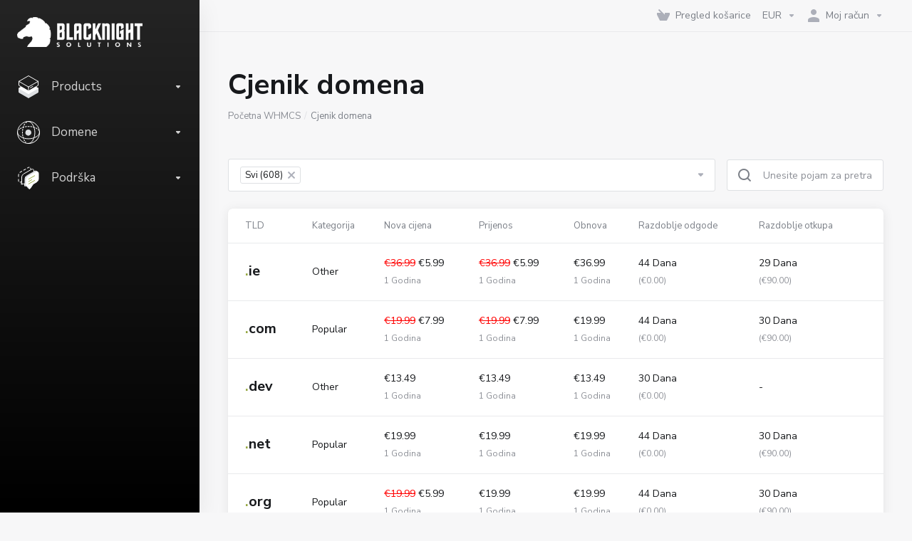

--- FILE ---
content_type: image/svg+xml
request_url: https://cp.blacknighthosting.com/templates/lagom2/assets/img/flags/irish.svg
body_size: 408
content:
<svg width="20" height="15" viewBox="0 0 20 15" fill="none" xmlns="http://www.w3.org/2000/svg">
<path fill-rule="evenodd" clip-rule="evenodd" d="M0 0H6.66563V15H0V0Z" fill="#339933"/>
<path fill-rule="evenodd" clip-rule="evenodd" d="M6.66553 0H13.3343V15H6.66553V0Z" fill="#FFFFFF"/>
<path fill-rule="evenodd" clip-rule="evenodd" d="M13.3345 0H20.0001V15H13.3345V0Z" fill="#FF6600"/>
</svg>
